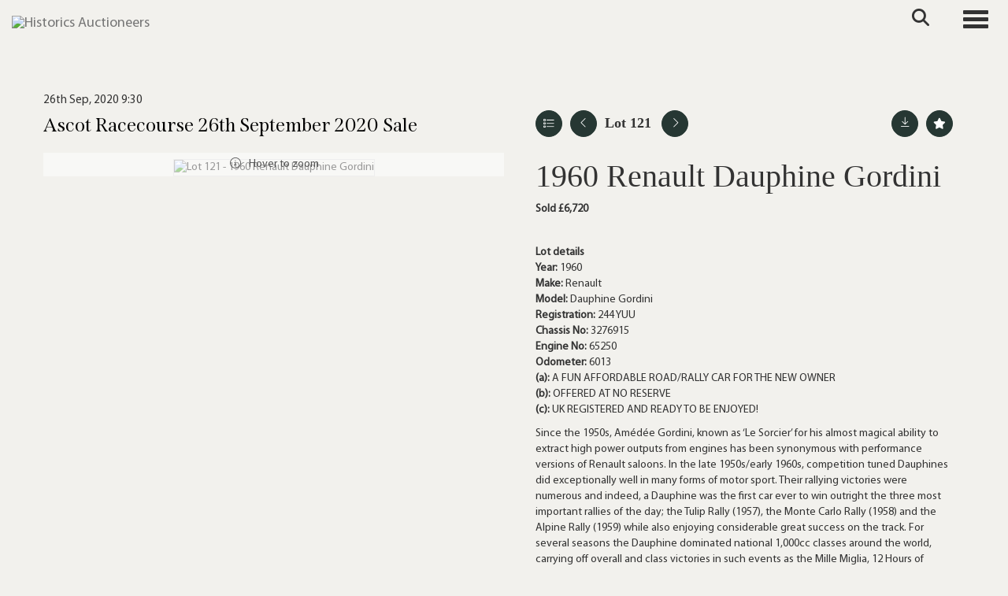

--- FILE ---
content_type: text/html; charset=utf-8
request_url: https://www.historics.co.uk/auction/lot/lot-121---1960-renault--dauphine-gordini/?lot=6538&so=0&st=&sto=0&au=55&ef=&et=&ic=False&sd=1&pp=96&pn=1&g=1
body_size: 112375
content:
<!DOCTYPE html>
            
                <html lang="en">
            
<head>
    <meta charset="utf-8">
    <meta http-equiv="X-UA-Compatible" content="IE=edge">
    <meta name="viewport" content="width=device-width, initial-scale=1">
    

    <meta name="description" content="Lot 121 - 1960 Renault  Dauphine Gordini">
    
        <meta property="og:image" content="https://storagegohistorics.bidpath.cloud/stock/6536-0-medium.jpg?v=63847399544627"/>






    <title>Lot 121 - 1960 Renault  Dauphine Gordini</title>

    
    <link rel="preload" href="/Content/webfonts/fa-light-300.woff2" as="font" crossorigin="anonymous" type="font/woff2">
    <link rel="preload" href="/Content/webfonts/fa-solid-900.woff2" as="font" crossorigin="anonymous" type="font/woff2">

    <link href="/css?v=eM3UDVICH-Ycd74S_UG2m-qKc9CZ3C7puI49PWdfYkg1" rel="stylesheet"/>

    <link rel="preload" href="/css-defer?v=lamPCj0OGbiH2dgjoAufO6YXZAEETGvows_KCeuNpMc1" as="style" onload="this.onload=null;this.rel='stylesheet'"><noscript><link rel="stylesheet" href="/css-defer?v=lamPCj0OGbiH2dgjoAufO6YXZAEETGvows_KCeuNpMc1"></noscript>


    <link href="/css/1.css" rel="stylesheet">
    

    
            <!--[if lt IE 9]> <script src="~/Scripts/html5shiv.min.js"></script> <script src="~/Scripts/respond.min.js"></script> <![endif]-->
    
        <link rel="canonical" href="https://www.historics.co.uk/auction/lot/lot-121---1960-renault--dauphine-gordini/?lot=6538&sd=1" />
                <link rel="preload" href="/fonts/MyriadPro/MyriadPro-Regular.css" as="style" onload="this.onload=null;this.rel='stylesheet'">
            <noscript><link rel="stylesheet" href="/fonts/MyriadPro/MyriadPro-Regular.css"></noscript>
            <link rel="preload" href="/fonts/Span/Span-regular.css" as="style" onload="this.onload=null;this.rel='stylesheet'">
            <noscript><link rel="stylesheet" href="/fonts/Span/Span-regular.css"></noscript>
            <link rel="preload" href="/fonts/Gotu/Gotu-Regular.css" as="style" onload="this.onload=null;this.rel='stylesheet'">
            <noscript><link rel="stylesheet" href="/fonts/Gotu/Gotu-Regular.css"></noscript>
    <link rel="shortcut icon" href="/CMS/Favicon/ico"><link rel="apple-touch-icon" sizes="57x57" href="/CMS/Favicon/57"><link rel="apple-touch-icon" sizes="60x60" href="/CMS/Favicon/60"><link rel="apple-touch-icon" sizes="72x72" href="/CMS/Favicon/72"><link rel="apple-touch-icon" sizes="76x76" href="/CMS/Favicon/76"><link rel="icon" type="image/png" href="/CMS/Favicon/16" sizes="16x16"><link rel="icon" type="image/png" href="/CMS/Favicon/32" sizes="32x32"><link rel="manifest" href="/CMS/Favicon/manifest"><meta name="msapplication-TileColor" content="#da532c"><meta name="msapplication-config" content="/CMS/Favicon/browserconfig"><meta name="theme-color" content="#ffffff">        <!-- Google tag (gtag.js) -->
<script async src="https://www.googletagmanager.com/gtag/js?id=G-F025YYP9MT"></script>
<script>
  window.dataLayer = window.dataLayer || [];
  function gtag(){dataLayer.push(arguments);}
  gtag('js', new Date());

  gtag('config', 'G-F025YYP9MT');
</script>                <script type="text/javascript">
            var CaptchaCallback = function () {
                $(".g-recaptcha").each(function () {
                    var wid = grecaptcha.render($(this).prop("id"), { 'sitekey': $(this).data("sitekey") });
                    $(this).data('recaptcha-widget-id', wid);
                });
            };
        </script>
            <script defer src='https://www.google.com/recaptcha/api.js?onload=CaptchaCallback&render=explicit'></script>
    
        <script type="text/javascript">
            var MenuCollapseWidth = 1400;

        </script>
        

    <script src="/js?v=v8jn8AJm7lgnFkuGJ4MjwhILQ7mQJMBQ1Qu3124uU9c1"></script>

    <script src="/js-defer?v=LMRhFkHxEKNntcILkv31_g-AgPU2ZfhEoL4LDEDfutQ1" defer></script>

</head>

<body style="padding-top: 90px;">


    
    <header>
        




<nav class="navbar navbar-default navbar-primary border-top  with-logo navbar-fixed-top">
    <div class="container">
        <div class="navbar-header ">
            <button id="bm-p-toggle" type="button" class="navbar-toggle collapsed" data-toggle="collapse" data-target="#navbar-primary" aria-expanded="false" aria-controls="navbar">
                <div id="bm-p-b">
                    <span class="sr-only">Toggle navigation</span>
                    <span class="icon-bar"></span>
                    <span class="icon-bar"></span>
                    <span class="icon-bar"></span>
                </div>
                <div id="bm-p-c" class="hidden">
                    <span class="fal fa-close"></span>
                </div>
            </button>

                <button type="button" class="navbar-toggle collapsed search-navbar" data-toggle="collapse" data-target="#navbar-search" aria-expanded="false" aria-controls="navbar">
                    <i class="fa fa-search fa-fw"></i>
                </button>

                <a class="navbar-brand primary-brand" href="/">
                    <img src="https://storagegohistorics.bidpath.cloud/main/HORIZONTAL GREEN V1 (1).png" alt="Historics Auctioneers" class="main-logo pull-left" style="max-height: 45px; height:45px;" />
                        <div class="alt-logo pull-left" style="height: 60; display: none;">
                            <img src="https://storagegohistorics.bidpath.cloud/main/historics-short-logo.png" alt="Historics Auctioneers" style="max-height: 60px;" />
                        </div>
                </a>


                <div id="navbar-search" class="navbar-collapse collapse" aria-expanded="false">
                    <ul class="nav navbar-nav" style="margin-top: 3px;" role="menu">
                        <li>
                            <div class="input-group">
                                <input type="text" class="form-control search-st" placeholder="Search our lots by keyword or lot number" data-url="/auction/search" />
                                <span class="input-group-btn search-btn-st"><a href="#" class="btn">Search</a></span>
                            </div>
                        </li>
                    </ul>
                </div>

        </div>

        <div id="navbar-primary" class="navbar-collapse collapse  text-right">

            <ul class="nav navbar-nav">
                                <li data-cy="nav-bar-headers" class="dropdown ">
                                    <a href="#" class="dropdown-toggle" data-toggle="dropdown" role="button" aria-expanded="false">
Auctions                                        <span class="caret"></span>
                                    </a>

                                    <ul data-cy="nav-bar-dropdowns" class="dropdown-menu dropdown-below " role="menu" style="">
                                                <li class="">
                                                        <a href="/upcoming-auctions">
Upcoming Auctions                                                        </a>
                                                </li>
                                                <li class="">
                                                        <a href="/auction-results">
Auction Results                                                        </a>
                                                </li>
                                                <li class="">
                                                        <a href="/venues">
Venues                                                        </a>
                                                </li>
                                    </ul>
                                </li>
                                <li data-cy="nav-bar-headers" class="dropdown ">
                                    <a href="#" class="dropdown-toggle" data-toggle="dropdown" role="button" aria-expanded="false">
Buy                                        <span class="caret"></span>
                                    </a>

                                    <ul data-cy="nav-bar-dropdowns" class="dropdown-menu dropdown-below " role="menu" style="">
                                                <li class="">
                                                        <a href="/buying/how-to-buy">
Buyers Guide                                                        </a>
                                                </li>
                                                <li class="">
                                                        <a href="/purchase-a-catalogue">
Purchase Catalogue                                                        </a>
                                                </li>
                                                <li class="">
                                                        <a href="/forms">
Forms                                                        </a>
                                                </li>
                                                <li class="">
                                                        <a href="/private-treaty-sales">
Private Sales                                                        </a>
                                                </li>
                                    </ul>
                                </li>
                                <li data-cy="nav-bar-headers" class="dropdown ">
                                    <a href="#" class="dropdown-toggle" data-toggle="dropdown" role="button" aria-expanded="false">
Sell                                        <span class="caret"></span>
                                    </a>

                                    <ul data-cy="nav-bar-dropdowns" class="dropdown-menu dropdown-below " role="menu" style="">
                                                <li class="">
                                                        <a href="/selling">
Sellers Guide                                                        </a>
                                                </li>
                                                <li class="">
                                                        <a href="/valuation">
Free Valuation                                                        </a>
                                                </li>
                                                <li class="">
                                                        <a href="/private-treaty-sales">
Private Sales                                                        </a>
                                                </li>
                                                <li class="">
                                                        <a href="/forms">
Submit Entry                                                        </a>
                                                </li>
                                    </ul>
                                </li>
                                <li data-cy="nav-bar-headers" class="dropdown ">
                                    <a href="#" class="dropdown-toggle" data-toggle="dropdown" role="button" aria-expanded="false">
Contact                                        <span class="caret"></span>
                                    </a>

                                    <ul data-cy="nav-bar-dropdowns" class="dropdown-menu dropdown-below " role="menu" style="">
                                                <li class="">
                                                        <a href="/contact">
Contact Historics                                                        </a>
                                                </li>
                                                <li class="">
                                                        <a href="/the-team">
Meet the team                                                        </a>
                                                </li>
                                    </ul>
                                </li>
                                <li data-cy="nav-bar-headers" class="dropdown ">
                                    <a href="#" class="dropdown-toggle" data-toggle="dropdown" role="button" aria-expanded="false">
My Account                                        <span class="caret"></span>
                                    </a>

                                    <ul data-cy="nav-bar-dropdowns" class="dropdown-menu dropdown-below " role="menu" style="">
                                                <li class="">
                                                        <a href="/account/register?returnurl=https%3a%2f%2fwww.historics.co.uk%3a443%2fauction%2flot%2flot-121---1960-renault--dauphine-gordini%2f%3flot%3d6538%26so%3d0%26st%3d%26sto%3d0%26au%3d55%26ef%3d%26et%3d%26ic%3dFalse%26sd%3d1%26pp%3d96%26pn%3d1%26g%3d1">
Sign In / Create Account                                                        </a>
                                                </li>
                                    </ul>
                                </li>
                                <li class="dropdown search-dropdown hidden-xs">
                                    <a href="#" class="dropdown-toggle" data-toggle="dropdown" role="button" aria-expanded="false"><i class="fa fa-search fa-fw"></i></a>
                                    <ul class="dropdown-menu search-dropdown dropdown-below" role="menu">
                                        <li class="">
                                            <div class="input-group">
                                                <input type="text" class="form-control search-st" placeholder="Search our lots by keyword or lot number" data-url="/auction/search" />
                                                <span class="input-group-btn search-btn-st"><a href="#" class="btn">Search</a></span>
                                            </div>
                                        </li>
                                    </ul>
                                </li>
                                <li >
                                    <a href="/valuation" class=btn>
Get valuation                                    </a>
                                </li>



            </ul>

        </div>
    </div>
</nav>

    <div class="clearfix"></div>
    </header>
    







<script src="/Language/CommonJavascriptTranslations"></script>






    <div id="PR_16" class="container c-content  " data-pt="0" style=" background-color: rgba(0,0,0,0); padding-top: 0px; padding-bottom: 10px;" >
        <div class="row">
            <div>




<style type="text/css">

        

            #LD_25 .lot-auction .date-title {
                font-family: "MyriadPro-Regular", sans-serif;
            }
            
        #LD_25 .lot-auction .date-title {
            font-size: 15px;
        }
        

            #LD_25 .lot .lot-title,
            #LD_25 .lot-number {
                font-family: "Span-SemiBold", serif;
            }
            
        #LD_25 .lot .lot-title,
        #LD_25 .lot-number {
            font-size: 40px;
        }
            #LD_25 .lot-number {
        font-size: 18px;
    }


            #LD_25 .lot .lot-title .sub-title {
                font-family: "Gotu-Regular", sans-serif;
            }
            
        #LD_25 .lot .lot-title .sub-title {
            font-size: 15px;
        }
        
        #LD_25 .lot .lot-title .sub-title {
            color: #a08762;
        }
    

            #LD_25 .lot .estimate {
                font-family: "Gotu-Regular", sans-serif;
            }
            
        #LD_25 .lot .estimate {
            font-size: 15px;
        }
        
        #LD_25 .lot .estimate {
            color: #a08762;
        }
    

            #LD_25 .lot .lot-desc, #LD_25 .lot .lot-desc p, #LD_25 .buyers-premium {
                font-family: "MyriadPro-Regular", sans-serif;
            }
                    #LD_25 .am-pre-register {
        padding: 10px 0;
    }
    #LD_25 .lot-gallery-wrapper li a,
    #LD_25 .lot-gallery-wrapper-vertical li a{
        border: 1px solid #c0c0c0;
        padding: 3px;
    }
    #LD_25 .lot-gallery-wrapper li a img,
    #LD_25 .lot-gallery-wrapper-vertical li a img{
        position: relative;
        top: 50%;
        transform: translateY(-50%);
        padding-top: 0 !important;
    }
    
        .tab-lotdetails .tab-pane {
            max-height: none;
        }
    
</style>

<link href="/imageviewer-css?v=QJPjFxeLN7iQtbBlVsjVkXWdMVZ7ozEDlD-7tTKdaxA1" rel="stylesheet"/>


<div id="LD_25" class="block " data-id="6538" data-compact="0" data-showresults="1" data-endtime="-1" style="margin-top: 40px;">
        <script>
            if (typeof timedBidEndTime == "undefined") {
                var timedBidEndTime = {};
            }
            if (typeof pageLoadTimeStamp == "undefined") {
                var pageLoadTimeStamp = 1769328756;
            }
        </script>
    <div class="lot-top lot-auction col-sm-6">
        
<h3 class='date-title' style='margin-top: 0;'>
                
                26th Sep, 2020 9:30
                
        </h3><H6 class='auction-title'><a href="/auction/search?au=55" )>Ascot Racecourse  26th September 2020 Sale</a></H6>    <div class="hidden-sm hidden-md hidden-lg hidden-print">
        <h2 class="lot-title cat-29">
<span class="req-tag"></span>1960 Renault  Dauphine Gordini        </h2>
    </div>
    </div>
    <div class="lot-top lot-nav col-sm-6">
        
        <div class="pull-left">
            <div class="clearfix">&nbsp;</div>
                <a href="/auction/search/?so=0&amp;st=&amp;sto=0&amp;au=55&amp;ef=&amp;et=&amp;ic=False&amp;sd=1&amp;pp=96&amp;pn=1&amp;g=1#6538" class="btn btn-alt  btn-fa-round btn-back-to-list pull-left " title="Back to list"><i class="fal fa-list"></i></a>
                                <span class="pull-right">&nbsp;<a href="/auction/lot/lot-122---1996-bmw-840-ci/?lot=6396&amp;so=0&amp;st=&amp;sto=0&amp;au=55&amp;ef=&amp;et=&amp;ic=False&amp;sd=1&amp;pp=96&amp;pn=1&amp;g=1" class="btn btn-alt  btn-fa-round" title="Next lot"><i class="fal fa-chevron-right"></i></a></span>
                <span class="pull-right lot-number" style="position: relative; top: 4px; margin-left: 10px; margin-right: 10px;">Lot 121 </span>
                    <span class="pull-right"><a href="/auction/lot/lot-120---1972-jaguar-e-type-series-iii-22-coup/?lot=6388&amp;so=0&amp;st=&amp;sto=0&amp;au=55&amp;ef=&amp;et=&amp;ic=False&amp;sd=1&amp;pp=96&amp;pn=1&amp;g=1" class="btn btn-alt  btn-fa-round" title="Previous lot"><i class="fal fa-chevron-left"></i></a></span>

        </div>
        <div class="lot-extra pull-right">
            <div class="clearfix">&nbsp;</div>
                <div class="lot-wishlist pull-right auction-wishlist">
                    <div class="la la-ball-clip-rotate auction-wait" title="Please wait" style="display: none;"><div></div></div>
                    <a href="#" class="btn btn-alt  btn-fa-round btn-wishlist" data-lot-id="6538" data-wishlist="false" title="Add to wishlist"><i class="fa fa-star"></i></a>
                </div>
                            <div class="lot-pdf pull-right">
                    <a class="btn btn-alt  btn-fa-round btn-lot-pdf" href="/cms/lotdetailspdf/6538/" rel="nofollow" title="Download Lot Details"><i class="fal fa-arrow-down-to-line"></i></a>
                </div>
                    </div>
        <div class="clearfix"></div>
    </div>
    <div class="clearfix"></div>
    <div class="lot lot-image col-sm-6" style="padding-left: 0; padding-right: 0;">
            <div class="image-wrapper text-center">
                    <div class="image-data hidden" data-img-src="https://storagegohistorics.bidpath.cloud/stock/6536-0-medium.jpg?v=63847399544627" data-high-res-src="https://storagegohistorics.bidpath.cloud/stock/6536-0.jpg?v=63847399544627"></div>
                    <img id="lot-image" data-zoom-image="https://storagegohistorics.bidpath.cloud/stock/6536-0.jpg?v=63847399544627" src="https://storagegohistorics.bidpath.cloud/stock/6536-0-medium.jpg?v=63847399544627" class="zoom high-resolution-link  lot-image-hover-zoom"  alt="Lot 121 - 1960 Renault  Dauphine Gordini" title="Click for high resolution" />
                        <div class="info-overlay-1 hidden-xs">
                            <i class="fal fa-info-circle fa-fw"></i> Hover to zoom
                        </div>
            </div>
                <div class="clearfix"></div>
    </div>
    <div class="lot lot-details col-sm-6" style="padding-left: 40px;">
        
        
                    <h1 class="lot-title cat-29">
<span class="req-tag"></span>1960 Renault  Dauphine Gordini            </h1>

                    <p>
                            <strong>

                                    Sold £6,720
                                                        </strong>
                    </p>
            <div class="clearfix" style="margin-bottom: 5px;"></div>
        <div class="clearfix">
            <br />
        </div>

            <div class="lot-desc">
                <span class="lot-sub-heading">Lot details</span><br />
                <p><strong>Year: </strong>1960<br /><strong>Make: </strong>Renault<br /><strong>Model: </strong>Dauphine Gordini<br /><strong>Registration: </strong>244 YUU<br /><strong>Chassis No: </strong>3276915<br /><strong>Engine No: </strong>65250<br /><strong>Odometer: </strong>6013<br /><strong>(a): </strong>A FUN AFFORDABLE ROAD/RALLY CAR FOR THE NEW OWNER<br /><strong>(b): </strong>OFFERED AT NO RESERVE<br /><strong>(c): </strong>UK REGISTERED AND READY TO BE ENJOYED!</p>Since the 1950s, Amédée Gordini, known as ‘Le Sorcier’ for his almost magical ability to extract high power outputs from engines has been synonymous with performance versions of Renault saloons. In the late 1950s/early 1960s, competition tuned Dauphines did exceptionally well in many forms of motor sport. Their rallying victories were numerous and indeed, a Dauphine was the first car ever to win outright the three most important rallies of the day; the Tulip Rally (1957), the Monte Carlo Rally (1958) and the Alpine Rally (1959) while also enjoying considerable great success on the track. For several seasons the Dauphine dominated national 1,000cc classes around the world, carrying off overall and class victories in such events as the Mille Miglia, 12 Hours of Sebring and Tour de France.

Declared manufactured in 1960, this wonderful A610 Dauphine Gordini has been confirmed by the UK Alpine Club as a genuine Gordini, designated R1091 car. This Renault spent much of its life in Italy where it participated in the ‘Rally 4 Regioni’ in 2011 amongst many other events before coming to the UK in 2013. In 2013, the Gordini was treated to much recommissioning work and has more recently been fitted with a new Solex carburettor. Reported to run and drive well, this Gordini is presented in good order, the bodywork is good however it does show some signs of rally use. 
Fitted with a 670-05 type 850cc motor, this Renault is supplied with various sundry invoices, a current V5 registration document and has an original copy of the French registration documents contained in the history file. We are sure this little Renault will be bundles of fun for the new owner.

            </div>

            <div class="lot-desc">
                
        <div id="PS_0" class="block block-socialmedia text-left">
            <div class="socialmediasharelinks">
                    <span style="padding-right: 10px;">Share this</span>
                                    <a href="http://www.facebook.com/sharer.php?u=https%3a%2f%2fwww.historics.co.uk%3a443%2fauction%2flot%2flot-121---1960-renault--dauphine-gordini%2f%3flot%3d6538%26so%3d0%26st%3d%26sto%3d0%26au%3d55%26ef%3d%26et%3d%26ic%3dFalse%26sd%3d1%26pp%3d96%26pn%3d1%26g%3d1" title="Share on Facebook" target="_blank"><i class="fa fa-facebook-square fa-fw"></i></a>
                                    <a href="https://www.twitter.com/share?url=https%3a%2f%2fwww.historics.co.uk%3a443%2fauction%2flot%2flot-121---1960-renault--dauphine-gordini%2f%3flot%3d6538%26so%3d0%26st%3d%26sto%3d0%26au%3d55%26ef%3d%26et%3d%26ic%3dFalse%26sd%3d1%26pp%3d96%26pn%3d1%26g%3d1" title="Tweet this page" target="_blank"><i class="fa-brands fa-x-twitter fa-fw" style="font-size:26px; margin-top:-2px;"></i></a>
                                                                                    <a href="https://www.instagram.com/historicsauctions?igsh=NzY4bjU1cTFya3di" title="Go to our instagram page" target="_blank"><i class="fa fa-instagram fa-fw"></i></a>
                                                                    <a href="mailto:?subject=Take%20a%20look%20at%20this%21&amp;body=Take%20a%20look%20at%20this%20lot%3A%20https%3A%2F%2Fwww.historics.co.uk%2Fauction%2Flot%2Flot-121---1960-renault--dauphine-gordini%2F%3Flot%3D6538%26so%3D0%26st%3D%26sto%3D0%26au%3D55%26ef%3D%26et%3D%26ic%3DFalse%26sd%3D1%26pp%3D96%26pn%3D1%26g%3D1" title="Share via email"><i class="fal fa-envelope fa-fw"></i></a>
            </div>
            <div class="clearfix"></div>
        </div>

            </div>

    </div>
    <div class="clearfix">&nbsp;</div>
        <ul class="nav nav-tabs responsive" id="lotTabs">
            
                                        <li class=""><a href="#tandc" data-toggle="tab">T&amp;Cs</a></li>
                                        <li class=""><a href="#valuation" data-toggle="tab">Insure my Classic</a></li>
                            <li class="active"><a href="#sellonelikethis" data-toggle="tab">Sell one like this</a></li>
                    </ul>
        <div class="tab-content tab-lotdetails responsive">
                                                                <div class="tab-pane tab-pane-border " id="tandc">
                    <h6>Buyers Terms and Conditions</h6>
<p class="page-heading"><em>*Timed Online T&amp;C's to be found below</em></p>
<p><br /><em>Interested parties should satisfy themselves as to the description and condition of each Lot prior to the sale. Accordingly, buyers are on notice that each vehicle is offered ‘as is/as seen’ subject to the Terms and Conditions for the auction. All registration numbers, engine and chassis details are sourced from registration documents provided to Historics by the client or representative or HPI checks and buyers are to satisfy themselves as to the accuracy of these details. Buyers are advised to inspect the vehicle in person or use a professional to carry out this service. Historics will not entertain disputes over descriptions.</em><br /><br />1.Definitions</p>
<p>In these Terms and Conditions the following definitions shall apply:</p>
<p>"Auctioneer" Historics Classic and Sportscar Auctions Limited (Company No. 06997410) with a registered address at Main Building, Thorney Business Park, Thorney Lane North, Iver, Bucks SL0 9SH and where appropriate its officers, employees and agents;</p>
<p>"Bid" an offer to purchase a Lot at a price given by the Auctioneer;</p>
<p>"Buyer's Commission" a commission payable by You (in addition to the Purchase Price) as a condition of Your purchase of a Lot and calculated in the manner described at Clauses 10 and 11;</p>
<p>"Catalogue" the list of Lots that the Auctioneer publishes in advance of a Sale;</p>
<p>"Lot" an item or items consigned to, and advertised by, the Auctioneer with a view to its/their inclusion within a Sale and identified within a Catalogue by a Lot number;</p>
<p>"Purchase Price" the amount of the highest Bid on a Lot at the moment When the Hammer Falls plus VAT on the commission;</p>
<p>"Resale Rights" the statutory right of any third party to receive a payment on a disposal of a Lot (or any part of it) including, but not limited to, those set out in the Artists Resale Right Regulations 2006;</p>
<p>"Reserve" the minimum price at which a Lot may be sold as stipulated by the Seller and whether communicated to You before, during or after the Sale;</p>
<p>"Sale" the auction sale at which a Lot is to be made available for sale through the Auctioneer;</p>
<p>"Seller" the person who offers the Lot for sale as identified in the Catalogue;</p>
<p>"When the Hammer Falls" the moment that a Lot it is knocked down to You which occurs upon the fall of the Auctioneer's hammer following your highest Bid when no higher Bid has been made for the Lot; and</p>
<p>"You" the person making Bids;</p>
<p>2.The Contract of Sale</p>
<p>The Seller invites you to offer to purchase the Lot as the principal to a contract for the sale of the Lot by making Bids for the Lot, such contract, if concluded, being made between the Seller and You.</p>
<p>The Auctioneer acts in the capacity as a facilitator and not as the Seller's agent or as an additional principal and the Auctioneer shall have no liability to You in respect of the Lot, its sale or the contract for the sale of the Lot.</p>
<p>The Auctioneer reserves the right, without giving any reasons, to withdraw any Lot from the Sale or to cancel any auction in respect of a Lot at any time prior to the moment When the Hammer Falls.</p>
<p>The Auctioneer reserves the right, without giving any reasons, to refuse to allow You to attend a Sale, to refuse You permission to make Bids or to ignore Your Bids at any time prior to the moment When the Hammer Falls.<br />A binding contract between You and the Seller under which Your offer to purchase the Lot for a consideration equal to Your highest Bid plus commission (plus VAT on that amount) is made When the Hammer Falls at which point, subject to Clause 3 below (reserves), the Seller accepts Your offer to purchase the Lot.</p>
<p>You cannot reduce or cancel a Bid once it has been made and the Auctioneer's decision as to whether or not a Bid has been validly made shall be determinative.</p>
<p>3.Reserves</p>
<p>Where the Lot is subject to a Reserve, and notwithstanding that the Lot may have been knocked down to You upon the fall of the Auctioneer's hammer following your highest Bid, the Seller's acceptance of your offer to purchase the Lot at Your highest Bid is conditional on Your highest Bid being equal to or higher than the Reserve. The Auctioneer may at its sole discretion sell the Lot for less than the Reserve but will account to the Seller as if the Lot had been sold at the Reserve.</p>
<p>4.Variations</p>
<p>In all cases any additional or alternative terms and conditions:</p>
<p>(a)printed in the relevant Catalogue;</p>
<p>(b)set out in any written contracts for sale provided to You by the Auctioneer; or</p>
<p>(c)notified by oral announcements made at any time by the Auctioneer before the moment When the Hammer Falls</p>
<p>shall take precedence over the terms and conditions shown below and if You place any Bid You shall deemed to be making an offer upon these terms and conditions as varied by any of the additions/variations referred to at (a) to (c) above.</p>
<p>5.Seller's Undertakings</p>
<p>The Seller undertakes to You that:</p>
<p>(a)the Seller is the owner of the Lot or is duly authorised as an agent (whether such agency is disclosed or not) for a principal who is the owner to sell the Lot (and where the Seller acts as an agent for the owner of the Lot the Seller as agent and the principal shall be jointly and severally liable as such to sell the Lot); and</p>
<p>(b)save as may be disclosed in the Catalogue, the Seller sells the Lot with full title guarantee free from all liens, charges, encumbrances and third party claims or, where the seller is the executor, trustee, liquidator, receiver or administrator, with whatever right, title or interest he may have in the Lot.</p>
<p>6.Your Undertaking</p>
<p>You undertake to the Seller and the Auctioneer that You are placing Bids in order to purchase and own a Lot Yourself and You are not making Bids as an agent for a principal. You accept that When the Hammer Falls You cannot avoid being personally liable to complete the purchase of the Lot by claiming that you are acting as the agent of a third party principal.</p>
<p>7.The Description of the Lot</p>
<p>The Lot is not sold as corresponding with any description in the Catalogue or any statement or representation made in writing by, or on behalf of, the Auctioneer.<br />Interested parties should satisfy themselves as to the description and condition of each Lot prior to the sale. Accordingly, buyers are on notice that each vehicle is offered ‘as is/as seen’ subject to the Terms and Conditions for the auction. All registration numbers, engine and chassis details are sourced from registration documents provided to Historics by the client or representative or HPI checks and buyers are to satisfy themselves as to the accuracy of these details. Buyers are advised to inspect the vehicle in person or use a professional to carry out this service. Historics will not entertain disputes over descriptions.</p>
<p>8.Exclusions and Limitations of Liability</p>
<p>Without limiting the provisions of Clause 7 above neither the Seller nor the Auctioneer makes or gives any contractual promise, undertaking, obligation, guarantee, warranty, or representation of fact, or shall be deemed to have any duty of care, in relation to any description of the Lot or any fact or statistic applied or made in relation to it. In particular, neither the Seller not the Auctioneer shall have any liability (whether implied by the Sale of Goods Act 1979 or otherwise) in respect of the Lot's quality, manufacturer, value, model description, date of creation, provenance, prior owners, component parts, manufacture, service history, road/air/seaworthiness, safety, heritage, any remedial work carried out on it, its compliance with any relevant laws or regulations, its fitness for any purpose or its conformity with any description.</p>
<p>Without limiting the provisions of Clauses 7 and 8 above to the fullest extent permitted by law neither the Seller nor the Auctioneer nor any associated company shall be liable to You for any indirect special or consequential loss or damage (including but not limited to loss of profit or loss of saving), costs, expenses or other claims for compensation whatsoever which arise out of or in connection with these Terms and Conditions, the sale or supply of any Lots or their use or resale by You.</p>
<p>Without limiting the provisions of Clauses 7 and 8 above the Seller's and the Auctioneer's liability to You for any claim arising in relation to the Sale will be limited to the payment of a sum which will not exceed by way of maximum the amount of the Purchase Price of the Lot.</p>
<p>Notwithstanding the above, nothing in these terms and conditions excludes or limits either the Seller's or the Auctioneer's liability in respect of their fraudulent misrepresentation or any death or personal injury arising out of their negligence or any other liability to the extent the same may not be excluded or restricted as a matter of law.</p>
<p>9.Risk, Property And Title</p>
<p>Subject to Clause 3 above (reserves) risk in the Lot passes to You When the Hammer Falls. The Seller and the Auctioneer will not be responsible thereafter for the Lot prior to you collecting it from the Auctioneer, and You must make Your own arrangements to ensure the safekeeping of the Lot.</p>
<p>Subject to Clause 3 above (reserves) You hereby indemnify the Seller and the Auctioneer and keep them fully indemnified from and against all claims, proceedings, costs, expenses and losses arising in respect of any injury, loss and damage caused to or by the Lot after the moment When the Hammer Falls until the moment title to the Lot passes to you in the manner described below.</p>
<p>Title to the Lot remains in and is retained by the Seller until all of the following have occurred:</p>
<p>(a)the Purchase Price, the Buyer's Commission and all other sums payable by you to the Auctioneer and the Seller in relation to the Lot have been paid in full to, and received in cleared funds by, The Auctioneer; and</p>
<p>(b)You have collected the Lot in accordance with Clause 13 below.</p>
<p>you accept that it is Your responsibility to procure and complete any and all paperwork to perfect Your title to any Lot and to record your interest in, and responsibility for, the Lot with any relevant authority.</p>
<p>10.Buyer's Commission</p>
<p>It is a condition of the contract for the sale of the Lot to You that You pay to the Auctioneer the Buyer's Commission which is a sum equal to 12% of the Purchase Price [plus VAT] (20% for automobilia) and which represents part of the consideration due to the Auctioneer for the Auctioneer's facilitation of the sale of the Lot.</p>
<p>In the event that the sale of the Lot to You is not completed because of any breach by You of these Terms and Conditions You undertake to compensate the Auctioneer in full in respect of the Buyer's Commission that would have been payable along with any other commission that would have been due to the Auctioneer from the Seller if the sale of the Lot had been completed [plus VAT where applicable]. Buyers using some bidding platforms may be subject to an additional commission.</p>
<p>In the event that You attend at a Sale, the Lot is not sold (or does not meet its Reserve) but during or within [3 months] after the Sale You enter into a commitment with the Seller or any related company to acquire any interest in the Lot (or any part of it) You also undertake to simultaneously pay the Auctioneer 12% of the total price payable to the Seller or any related company for the interest in the Lot [plus VAT].</p>
<p>11. Unsold Lots and Resale Rights<br />Where a Lot does not sell at the Sale for whatever reason then the Auctioneer has the sole and exclusive right to sell the Lot to You by private treaty for a period of 21 days from the date of the Sale. You agree that if You purchase the Lot during that 21-day period then these Terms and Conditions govern any such sale. For the avoidance of doubt Your purchase of the Lot will be the same as the moment When the Hammer Falls.</p>
<p>You agree that in the event that the sale of any Lot is subject to a Resale Right it will, as between You, the Auctioneer and the Seller, be Your responsibility to establish whether or not the Resale Right applies, to establish to whom any payments must be paid, to establish what payments or royalties might be due under it and to make any such payment in full and you hereby indemnify the Auctioneer and the Seller against any failure on Your part to do so.</p>
<p>Notwithstanding what is said above in the event that the sale of any Lot is subject to a Resale Right the Auctioneer shall have the right, but not the obligation, to increase the Buyer's Commission by an amount equivalent to the amount due from the Seller, the Auctioneer and/or You in respect of the Resale Right and to make the Resale Right payment itself. In the event that the Auctioneer exercises that right it shall notify You in advance and it shall also be entitled to further increase the Buyer's Commission in order to recover all costs and expenses (including interest and legal costs) incurred by it and relating to the Resale Right payment.</p>
<p>12.Payment</p>
<p>Subject to Clause 3 above (reserves) Your obligation to pay the Purchase Price and the Buyer's Commission arises When the Hammer Falls.</p>
<p>Time will be of the essence in relation to payment of all sums under these Terms and Conditions and unless the Auctioneer agrees in writing to the contrary all such sums must be paid to The Auctioneer by You in pounds sterling in the manner required by the Auctioneer [within 1 day of [on the day of the Sale] after the moment When the Hammer Falls].</p>
<p>If You do not pay any sums due strictly in accordance with this Clause 12, the Seller (subject always to the prior written agreement of the Auctioneer) and the Auctioneer will have the right, without further notice to You, to exercise one or more of the following rights:</p>
<p>(a)to terminate (without damages or penalties arising on the part of the Auctioneer or the Seller) immediately the contract for Your purchase of the Lot for Your breach of contract;</p>
<p>(b)to immediately re-advertise or sell the Lot by auction, private treaty or any other means;</p>
<p>(c)to retain possession of the Lot;</p>
<p>(d)to remove and store the Lot at alternative premises at Your expense;</p>
<p>(e)to take legal proceedings against You for any sum due and/or damages for breach of contract;</p>
<p>(f)to increase Your liability to include interest on any outstanding sums due from the date when such payment was due until the date of actual payment at a rate per annum determined under section 6 of the Late Payment of Commercial Debts (Interest) Act 1998 (or any higher rate implemented under any legislation that replaces or repeals that section) and notwithstanding that You may not be acting in the course of a business, plus any reasonable and identifiable costs including legal fees incurred in recovering these sums;</p>
<p>(g)to retain possession of any other property sold to You by the Seller at the Sale or by any third party an any other auction or by private treaty until all sums due under the contract for Your purchase of the Lot shall have been paid in full in cleared funds;</p>
<p>(h)to retain possession of, and to sell any of Your other property in the possession of the Seller and/or of The Auctioneer (as bailee for the Seller) for any purpose (including, without limitation, other goods sold to You) and to apply any monies due to You as a result of such sale in satisfaction or part satisfaction of any amounts owed to the Seller or to The Auctioneer; and</p>
<p>(i)so long as such goods remain in the possession of the Seller or The Auctioneer as its bailee, to rescind the contract for the sale of any other goods sold to You by the Seller at the Sale or by any third party an any other auction or by private treaty and apply any monies received from You in respect of such goods in part or full satisfaction of any amounts owed to the Seller or to The Auctioneer by You.</p>
<p>You agree to indemnify the Seller and the Auctioneer against all legal and other costs of enforcement, all losses and other expenses and costs (including any monies payable to the Seller or the Auctioneer in order to obtain the release of the Lot) incurred by the Seller or the Auctioneer (whether or not court proceedings will have been issued) as a result of the Seller or the Auctioneer taking steps under this Clause 12 on a full indemnity basis together with interest thereon (after as well as before judgement or order) at the rate specified above from the date upon which the Seller and/or the Auctioneer become liable to pay the same until payment by You.</p>
<p>Finance may be available subject to status and indemnities may be required. If You are purchasing a vehicle using finance, please satisfy Yourself that finance has been formally arranged before bidding. You will be liable for payment of the Lot regardless of whether You are able to obtain finance.</p>
<p>13.Collection of the Lot</p>
<p>Unless otherwise agreed in writing by the Auctioneer, the Lot will be released to You only when the Auctioneer has received cleared funds to the amount of all sums owed by You to the Seller and to the Auctioneer.</p>
<p>You will collect and remove the Lot at your own expense from the Auctioneer's (or the Seller's) custody and/or control in accordance with the Auctioneer's instructions or requirements.</p>
<p>You will be wholly responsible for packing, handling, insurance and transport of the Lot on collection and for complying with all import or export regulations in connection with the Lot.</p>
<p>You will be wholly responsible for any removal, insurance, storage or other charges or expenses incurred by the Auctioneer or the Seller if you do not remove the Lot in accordance with this Clause 13 and will indemnify the Auctioneer and the Seller against all charges, costs, including any legal costs and fees, expenses and losses suffered by the Auctioneer and the Seller by reason of your failure to remove the Lot including any charges due from any third party storage provider. All such sums due will be payable on demand.<br />Buyers should note that any vehicle purchased using finance options will need to be collected from EM Rogers' Northampton depot, which will incur transport and storage charges. These transport and storage charges are to be settled by You, the Buyer in order for collection to take place.</p>
<p>14.Data Protection</p>
<p>You agree to allow Historics use your personal information in accordance with Historics privacy policy. All information provided by You to the Auctioneer will be treated confidentially and will not be passed on to third parties, except to the extent this is necessary in order to complete a sale transaction provided that the Auctioneer reserves the right to pass on information where this is required by legislation, government authorities or the courts.</p>
<p>The Auctioneer shall also have the right to use any personal information obtained from you to notify you of auctions and other events and products of a related nature made available by the Auctioneer or by carefully chosen third parties and the Auctioneer also reserves the right to use the information in an anonymous form, for example in connection with marketing, user surveys and statistical analysis.</p>
<p> </p>
<p>15.General</p>
<p>You may not assign either the benefit or burden of the contract for Your purchase of the Lot.</p>
<p>The Seller's or the Auctioneer's failure or delay in enforcing or exercising any power or right under these Terms and Conditions will not operate or be deemed to operate as a waiver of their rights except to the extent of any express waiver given to you in writing. Any such waiver will not affect the Seller's or the Auctioneer's ability subsequently to enforce any right arising under these Terms and Conditions.</p>
<p>Neither the Seller nor the Auctioneer shall be liable for delay in performing or for failure to perform their obligations under these Terms and Conditions if they are prevented from, or delayed in, carrying on their business by acts, events, omissions or accidents beyond their reasonable control.</p>
<p>If any term or any part of any term of these Terms and Conditions is held to be unenforceable or invalid, such unenforceability or invalidity will not affect the enforceability and validity of the remaining terms or the remainder of the relevant term.</p>
<p>No person who is not a party to these Terms And Conditions shall have any right to enforce any term under the Contracts (Rights of Third Parties) Act 1999 but, for the avoidance of doubt, the Auctioneer shall be entitled to enforce any term of these Terms and Conditions that confer a benefit on it.</p>
<p>These Terms and Conditions and any dispute or claim arising out of or in connection with them or their subject matter or formation (including non-contractual disputes or claims), shall be governed by, and construed in accordance with the law of England and Wales. The parties irrevocably agree that the courts of England and Wales shall have exclusive jurisdiction to settle any dispute or claim that arises out of or in connection with this Agreement or its subject matter or formation (including non-contractual disputes or claims).</p>
<p>At the election of the Auctioneer the Seller and You accept that any dispute arising out of or in connection with these Terms and Conditions (including any dispute arising out of the contract for Your purchase of the Lot) may (if the Auctioneer so decides) be finally settled under the Rules of Arbitration of the International Chamber of Commerce by one or more UK based arbitrators appointed to preside over an arbitration that takes place in London in accordance with the said Rules.</p>
<h6> </h6>
<h6>Historics Auctioneers Timed Online Auctions Terms &amp; Conditions</h6>
<p>Introduction<br />1.1 These are the terms and conditions upon which you may access and use our sales platform. By accessing and using our sales platform and our services, you will be legally bound by these terms, our privacy policy and all other policies posted on our sales platform.</p>
<p>1.2 Please read these terms carefully before you use our sales platform. These terms tell you who we are, how the sales platform will operate, how you and we may change or end our contractual relationship, what to do if there is a problem and other important information. If you do not agree with these terms you should stop using our sales platform immediately.</p>
<p>Information about us and how to contact us.<br />2.1 HISTORIC AUCTIONEERS LIMITED is a company registered in England and Wales. Our company registration number is 6997410, our registered office is Historics Auctioneers Thorney Business Park, Thorney Lane North, Iver, SL0 9HF.</p>
<p>2.2 Historics Auctioneers limited Online sales is an online sales platform that allows a seller to list an item for sale, primarily by auction, for the purposes of allowing interested buyers to purchase that item. In the event of a successful bid during the timed auction a contract will be entered into directly between the seller and the buyer. If the item is listed as “Buy it Now” the contract will be entered into when the seller accepts the buyer’s offer to purchase the item. We will charge a fee to the seller and buyer of the item.</p>
<p>2.3 We do not sell items; we only provide a sales platform service for buyers and sellers to transact between themselves and to assist in the facilitation of that process.</p>
<p>2.4 You can contact our online specialists by calling 01753 639 170 or emailing sw@historics.co.uk.</p>
<p>2.5 If we have to contact you, we will do so by using the contact details, email or telephone number, you provided to us when you registered your account with us.</p>
<p>2.6 When we use the words "writing" or "written" in these terms, this includes emails.</p>
<p>Registering an account with us<br />3.1 You will be able to browse our sales platform without registering.</p>
<p>3.2 To set up a watchlist you will need to follow our registration process, we ask for your details so that we can keep you informed about any items you are watching or inform you of items for sale that are similar to the one you are watching.</p>
<p>3.3 Before you are able to use our sales platform to buy and sell items, you must follow the full registration process so that we can approve your account. You must be over 18 to do this. This applies whether you are a seller or a buyer on our online sales platform. The details on how to register with us are set out on our sales platform.</p>
<p>3.4 When selling on our sales platform, you must inform us if you are a trader. A trader is a person who is acting for purposes relating to that person’s trade, business, craft or profession, whether acting personally or through another person acting in the trader’s name or on the trader’s behalf. A consumer is an individual acting for purposes which are wholly or mainly outside that individual’s trade, business, craft or profession.</p>
<p>3.5 In certain instances, a consumer may have the right to cancel a contract provided they do so within a short period. You should be aware that your 14-day right to cancel this contract with us (see clause 10 of these terms) will immediately cease upon you either listing an item for sale or you buy or bidding on an item. You will therefore remain liable to pay to us any fees to us which arise from your use of the sales platform, even if the obligation to pay such a fee arises during this 14-day period.</p>
<p>3.6 For an account that enables you to buy or sell via our sales platform we will need your email address, full name and postal address, and telephone number. We will also ask for your payment card details; this enables us to confirm your identity. When you bid, you are agreeing to pay our buyers fee if you are the winning bidder. When you list an item for sale you are agreeing to pay the fees we would have collected from the buyer and seller should you withdraw your item from sale before the end of the auction or if you fail to complete the transaction (for a seller’s liability to pay fees, please refer to clause 6 of these terms). Your payment details will be held securely by our payment provider OPAYO. Visit www.elavon.co.uk/legal/merchant-terms-conditions-opayo to access their privacy terms and terms and conditions.</p>
<p>3.7 Our privacy policy is set out on our sales platform. For registration purposes, we will use the information supplied to verify your identity before we approve your account.</p>
<p>3.8 If we are not able to verify your identity or we have some other concerns with your registration application, we have the right to decline to approve your account.</p>
<p>3.9 If you choose, or you are provided with, a user identification code, password or any other piece of information as part of our security procedures, you must treat that information as confidential. You must not disclose it to any third party.</p>
<p>3.10 We have the right to disable any user identification code or password, whether chosen by you or allocated by us, at any time if, in our reasonable opinion, you have failed to comply with any of these terms.</p>
<p>3.11 If you know or suspect that anyone other than you knows your user identification code or password, you must promptly notify our offices at sw@historics.co.uk.</p>
<p>3.12 As a registered user you are agreeing to use our sales platform only for the purposes it is intended, any unlawful use of our sales platform will result in your account being suspended or terminated. This includes but is not limited to:</p>
<p>(a) committing any fraudulent act;</p>
<p>(b) masquerading as a consumer when you are a trader selling in the course of your business; or</p>
<p>(c) using the sales platform in any way that results in causing harm to others.</p>
<p>Changes to these terms<br />We may change the way in which our sales platform operates, the auction rules or these terms:</p>
<p>(a) to reflect changes in relevant laws and regulatory requirements; and</p>
<p>(b) to reflect changes to such matters as listing policies, auction rules, payments of fee, dispute resolution etc. You must therefore check these terms and the auction rules each time you access the sales platform and especially each time you wish to sell or buy an item to ensure you are aware of any changes we have made.</p>
<p>Providing the sales platform<br />5.1 Upon the buyer making a successful bid for an item, or purchase an item on a “Buy It Now” basis, it will be the buyer’s fee set out in Appendix 2.</p>
<p>5.2 If a seller withdraws an item from the sales platform once they have approved the listing for publication, we will charge the seller a fee equivalent to the buyer’s and sellers fee plus VAT based on the guide price agreed at the time of listing.</p>
<p>5.3 If the seller fails to complete the purchase with a buyer who made the successful bid at the auction or post auction, the seller will be charged a fee equivalent to the buyer’s and seller’s fee based on the winning bid or agreed price.</p>
<p>5.4 The seller is responsible for the accuracy of the listing we are not responsible for its content. If the buyer refuses to complete the purchase of the item as a result of a misleading or inaccurate listing, we will charge the seller a fee equivalent to the buyer’s and seller’s fee based on the winning bid or agreed price.</p>
<p>5.5 If the buyer fails to complete the purchase, they will still be required to pay our fees calculated on the winning bid or the price agreed.</p>
<p>5.6 If access to or the use of the sales platform is prevented or delayed by an event outside our control, then we will take steps to minimise the effect of the delay. However, we will not be liable for delays caused by the event.</p>
<p>5.7 Your right to use the sales platform is dependent on the validity of your registered payment card. If your payment card is out of date or has been cancelled your access may be withdrawn until you update your payment card details.</p>
<p>5.8 We do not guarantee that the sales platform or any content on it will always be available or uninterrupted. We may withdraw or restrict the availability of all or any part of the sales platform (including any listing) for business or operational reasons.</p>
<p>Listing an item for sale (seller’s obligations)<br />6.1 You will be asked to provide the location of the item when completing the listing. The item must be available to collect from that location in the UK following a successful sale.</p>
<p>6.2 If the item is being listed and sold via online auction, the manner in which the bidding process takes place is set out in our Auction Rules which you will find in Appendix 1 to these terms.</p>
<p>6.3 By listing an item on our sales platform, you, as the seller, are confirming that you are the owner of the item or that you are legally authorised to sell the item. We will ask you for confirmation of ownership of the item as part of the listing process. This will require you to provide a copy of the V5 or equivalent documentation (e.g. a receipted invoice to prove purchase) to verify your ownership.</p>
<p>6.4 As a seller you must disclose the balance due on any finance attached to the item. This must be provided as part of the item listing process. Any item listed will be HPI checked by us and should we discover that outstanding finance has not been declared, we may refuse to list the item on our sales platform.</p>
<p>6.5 If the item has been imported, you as the seller must confirm you have complied with all the requirements, legal or otherwise, relating to any import or export of the item and all taxes and duties in respect of the item have been settled, unless stated to the contrary in the item’s description.</p>
<p>6.6 If you are buying or selling an item and you are a trader, you must disclose this fact when you register on the sales platform. A breach of this requirement will entitle us to close your account.</p>
<p>6.7 If you are a trader and wish to list items for sale on our sales platform, you must also comply with each of the trader obligations set out in clause 7 to these terms.</p>
<p>6.8 To list an item for sale on the sales platform you will need to complete an entry form. In addition to the information set out in clauses 6.1 to 6.4 you shall provide:</p>
<p>(a) Year, make, model, registration number, mileage, chassis number, transmission;</p>
<p>(b) a detailed description of the item which shall be accurate and honest, ensure that the condition is described in detail, any damage is listed, any relevant service history together with any additions or alterations made to the item by you or by a previous owner (within your knowledge) is included; and</p>
<p>(c) clear and in-focus colour photographs which represent the true nature and condition of the item. If the item has suffered any obvious damage or rust, the areas affected must also be shown to enable the buyer to be as well informed about the item as possible.</p>
<p>(d) It is the responsibility of the seller to instruct any photographer to fulfil the conditions set out in clause 6.8.</p>
<p>6.9 Our experts will provide you with a valuation and guidance on selling your item. Our valuations are a statement of opinion and should not be relied upon as an actual selling price.</p>
<p>6.10 We are under no obligation to list every item or be under an obligation to tell you the reasons why the listing will not be authorised. Our only obligation to you is to tell you that your listing has not been accepted.</p>
<p>6.11 Once the details of the item have been finalised between you and us, those details will be sent to you for approval. This will include the description of the item, the guide price and reserve price if required. Once approved the reserve price cannot be increased. You will be asked to approve this listing by confirming the information is accurate and a true reflection of the item offered for sale. Once the listing is approved if you withdraw the listing before the auction has finished, you will be required to compensate us in accordance with clause 5.2.</p>
<p>6.12 After approval, your item will be listed on our sales platform. You give us the full and absolute right to promote your item at our discretion including, but not limited to, listing on third party websites, social media channels and in the press.</p>
<p>6.13 Once you have approved a listing you have agreed to an exclusive sale with us and you cannot offer the item for sale elsewhere, or to sell the item to anyone outside our sales platform during the listing period. If you do, then you will be required to compensate us in accordance with clause 5.2.</p>
<p>6.14 Once the bidding is complete we will invoice the successful bidder who will need to complete the transaction within 7 days once payment is received we will provide you with winning bidder’s contact details to enable you to complete the transaction within a further 7 days.</p>
<p>6.15 If we fail to collect the fees from the buyer, we have the right to offer the item to the under bidders within 14 days of the auction ending.</p>
<p>6.16 If a sale fails to complete as a result of inaccuracies in your description of your item, we have to right to collect an amount equivalent to the buyer’s and seller’s fee from you.</p>
<p>6.17 If your item fails to sell in the auction, we have the right to negotiate the sale of the item, on terms agreed with the you, within 14 days of the auction ending.</p>
<p>6.18 It is unlawful for you to bid on your own items or to request someone you know to ‘bid up’ any item associated with your account on your behalf.</p>
<p>Trader obligations<br />In addition to the seller’s obligations listed in clause 6, if you are a trader (see clause 3.4) you must:</p>
<p>(a) comply in all respects with the provisions of the Consumer Contracts (Information, Cancellation and Additional Charges) Regulations 2013 when dealing with consumers purchasing an item that you have listed on the sales platform; and</p>
<p>(b) comply in all respects with the provisions of the Consumer Rights Act 2015 when selling an item to a consumer which was listed on the sales platform.</p>
<p>Buying (buyer’s obligations)<br />8.1 You must be registered with us, including providing a valid payment card before you can buy or bid for any item listed on the sales platform. If your payment card becomes invalid you will be prompted to replace it with a valid payment card, you will be unable to bid further on any item if a valid payment card is not available on your account.</p>
<p>8.2 Whilst the seller will provide photographs of the item in their listing and we carry out a number of checks on the item to confirm ownership and condition, it is your responsibility as the buyer to satisfy yourself that any description applied to the item is accurate. We will have completed a finance check and any outstanding finance will be displayed in the listing it will be your responsibility to ensure that the finance is repaid as part of the final transaction. We encourage all sellers to make their items available to view in person.</p>
<p>8.3 When a buyer places a bid to purchase an item on our sales platform you are making an irrevocable offer to purchase the item at that price. In the event you are the successful bidder at the end of the auction, you will be legally obliged to complete the purchase of the item at the price of your winning bid. You cannot revoke or withdraw that bid once it has been made. All offers and bids made are done so at your own risk. You must make sure you have sufficient funds available before you place a bid.</p>
<p>8.4 We will have the right to remove any offer or bid made by you in circumstances where:</p>
<p>(a) it is obvious and apparent that the offer or bid made is a mistake (if you have made an error when entering a bid amount you must contact us immediately at sw@historics.co.uk);</p>
<p>(b) the payment card registered is no longer valid;</p>
<p>(c) we believe you or someone you know is attempting to “bid the price up”;</p>
<p>(d) any seller or proposed buyer is acting in breach of this contract; and</p>
<p>(e) any information comes into our possession that questions our approval of your account.</p>
<p>8.5 Once an auction has completed, we will inform you of your winning bid and confirm the buying fees owed. If you have failed to pay the amount due within 24 hours, we will contact you and request payment via bank transfer within 7 days of the invoice date. When we have successfully collected your payment, we will send you the seller’s details and the seller will be sent yours (name, email address and telephone number). It is then your responsibility to contact the seller to arrange to complete the transaction within 7 days of payment.</p>
<p>8.6 If you fail to complete the purchase of the item, we will not refund your buyer’s fee.</p>
<p>8.7 You must not attempt to purchase an item outside of the sales platform. This applies to any sale completed between a buyer and a seller where the item is listed on our sales platform. We will charge the fee we would have otherwise received from the buyer and seller in accordance with these terms.</p>
<p>8.8 If you reasonably suspect or discover that a trader is using the sales platform to sell items by masquerading or representing themselves as a private seller, you should let us know as soon as possible by contacting our online team on 01753 639170 or emailing sw@historics.co.uk.</p>
<p>Sales platform content<br />9.1 This sales platform will include images, information, and materials (content) that may not have been verified or approved by us.</p>
<p>9.2 Any content which you upload to the sales platform must not be:</p>
<p>(a) defamatory of any person (alive or deceased);</p>
<p>(b) obscene, offensive, hateful or inflammatory;</p>
<p>(c) sexually explicit;</p>
<p>(d) violent;</p>
<p>(e) discriminatory based on race, sex, religion, nationality, disability, sexual orientation or age;</p>
<p>(f) deceptive;</p>
<p>(g) in breach of any legal duty owed to a third party;</p>
<p>(h) illegal;</p>
<p>(i) in contempt of court;</p>
<p>(j) threatening, abusive or invade another’s privacy, or cause annoyance, inconvenience or needless anxiety;</p>
<p>(k) likely to harass, upset, embarrass, alarm or annoy any person; or</p>
<p>(l) unlawful or assist any person to commit or assist in the commission of any unlawful or criminal act such as (by way of example only) copyright infringement or computer misuse.</p>
<p>9.3 You warrant that you own all intellectual property rights in your content and any content uploaded by you does not offend anything contained within clause 9.2. You will be liable to us and indemnify us for any breach of that warranty. This means you will be responsible for any loss or damage we suffer as a result of your breach of warranty.</p>
<p>9.4 We have the right to remove any content uploaded or posted by you without notice if, in our opinion, your content offends anything contained within clause 9.2.</p>
<p>9.5 We have the right to disclose your identity to any third party who is claiming that any content provided by you to our sales platform constitutes a violation of their intellectual property rights, or of their right to privacy.</p>
<p>9.6 You hereby grant to us an exclusive royalty free, irrevocable licence to use the content provided by you throughout the world without any restriction or limitation on our use.</p>
<p>9.7 We do not guarantee the truthfulness, accuracy or reliability of any content provided by you or endorse any opinions expressed by you or anyone else. You fully and unconditionally release and forever discharge us and our officers, directors, employees and agents from any and all claims, demands and damages (actual or consequential, direct or indirect), whether now known or unknown, of every kind and nature relating to, arising out of or in any way connected with disputes between you and a buyer or one or more users of the sales platform or any other person or entity, the use by us or you of the content.</p>
<p>9.8 We are the licensee of all intellectual property rights contained within the sales platform. You must not use, copy or modify any material you have printed off or downloaded from the sales platform in any way.</p>
<p>9.9 Although we make reasonable efforts to keep the sales platform up to date, we make no representations, warranties or guarantees, whether express or implied that the content is accurate, complete, or up to date.</p>
<p>9.10 Where the sales platform contains links to third party websites, these links are provided for your information only. Such links should not be interpreted as approval by us of those linked websites or information you may obtain from them. We have no control over those websites or resources.</p>
<p>9.11 If you wish to complain about content uploaded by other users, please email sw@historics.co.uk</p>
<p>The following clauses 10 and 11 only relate to the contract between you as a user of the sales platform and us. They do not relate to any contract made directly between the buyer and the seller.</p>
<p>Your rights to end a contract with us<br />10.1 As a consumer, you have a legal right under the Consumer Contracts (Information, Cancellation and Additional Charges) Regulations 2013, to change your mind within 14 days of registering to use the sales platform. This period starts on the day your application to use the sales platform is accepted by us. However, if within this 14-day period you list or apply to list an item for sale on the sales platform or make a bid in respect of any item listed for sale on the sales platform, you can no longer change your mind and cancel even if the 14-day period is still running.</p>
<p>10.2 If you are a trader, you do not have a right to cancel as the Consumer Contracts<br />(Information, Cancellation and Additional Charges) Regulations 2013 do not apply to you.</p>
<p>Our rights to end your contract with us.<br />11.1 We may suspend or terminate your access to the sales platform at any time by writing to you if;</p>
<p>(a) you do not make any payment to us when it is due;</p>
<p>(b) you break any of these terms;</p>
<p>(c) you do not, within a reasonable time of us asking for it, provide us with information that is necessary for us to allow you to continue to use the sales platform (for example evidence of your identity for verification purposes);</p>
<p>(d) you fail to disclose that you are a trader;</p>
<p>(e) you withdraw a listing from sale at any time after the auction has commenced;</p>
<p>(f) you withdraw a bid once you have made it; or</p>
<p>(g) you fail to complete the purchase of an item you have agreed to buy or successful bid for in an auction.</p>
<p>11.2 You must compensate us if you break these terms. If we suspend or terminate your access to the sales platform in the situations set out in clause 11.1 you will be required to compensate us for our loss of fee in the manner set out in clause 5.2, clause 5.4 or clause 8.6.</p>
<p>11.3 We shall have the right to withdraw a listing at any time at our discretion. We will not be liable to you for any loss you might suffer as a result of a listing being withdrawn by us.</p>
<p>Buyer and seller agreeing to cancel the contract for the purchase of the item<br />Following the acceptance of an offer to buy an item, or the making of a successful bid for the item, neither the buyer nor the seller is allowed as a matter of law to refuse to complete the transaction unless they both agree. If they both agree, the obligation to pay to us our fee remains, and the buyer and seller will remain liable to pay our fee.</p>
<p>Disputes between the buyer and seller<br />As we only provide the sales platform to enable buyer and seller to buy and sell their items, it is the responsibility of the two parties to resolve any differences between themselves.</p>
<p>Limitation of liability<br />14.1 As a consumer accessing or using the sales platform, you agree not to use the sales platform for any commercial or business purposes. We will have no liability to you for any loss of profit, loss of business, business interruption or loss of business opportunity.</p>
<p>14.2 If you are a trader, we shall not be liable to you, whether in contract, tort (including negligence) breach of statutory duty or otherwise, for any loss of profit or any indirect or consequential loss arising under or in connection with any contract between us and our total liability to you shall be limited to an amount equivalent to the seller’s commission of the reserve price agreed with you in accordance with clause 6.11.</p>
<p>Other important terms<br />15.1 We may transfer our rights and obligations under these terms to another organisation.</p>
<p>15.2 Each of the paragraphs of these terms operates separately. If any court or relevant authority decides that any of them are unlawful, the remaining paragraphs will remain in full force and effect.</p>
<p>15.3 No one, other than ourselves, a buyer or seller shall have the right to enforce any of these terms.</p>
<p>15.4 These terms and any dispute or claim arising out of or in connection with them or their subject matter of formation are governed by English law and you can bring legal proceedings in respect of these terms in the English courts.</p>
<p>Appendix 1 – Auction Rules</p>
<p>Bidding will progress in increments once the reserve is met. If no reserve, bidding will start at the lowest increment of £25:<br />£25 increments from £25 up to £2,000</p>
<p>£100 increments from £2,001 up to £10,000</p>
<p>£250 increments from £10,001 to £50,000</p>
<p>£500 increments above £50,001</p>
<p>Bidding rules</p>
<p>Bids must be multiples of the bid increment, for example if the bidding opens at £100 the</p>
<p>next bid is £200.</p>
<p>Bids must be in multiples of whole increments,</p>
<p>Multiples of £100 up to £10,000</p>
<p>Multiples of £250 between £10,250 and £50,000</p>
<p>Multiples of £500 above £50,000</p>
<p>If a bid is placed of a partial increment the bid will be rounded down to the nearest whole</p>
<p>increment i.e. a bid is entered for £250 will be reduced to £200.</p>
<p>Maximum bids</p>
<p>Submitting a maximum bid enables the system to place bids on behalf of the bidder when</p>
<p>someone else places a bid against the same item. If the maximum bid is placed above the</p>
<p>reserve it will automatically place a bid at the reserve price.</p>
<p>A Maximum bid will ensure the absent bidder leads the bidding until another bidder places a</p>
<p>bid higher than their Maximum bid value.</p>
<p>If two bidders place a bid of equal value, the bid received first by the system will be the</p>
<p>leading bid.</p>
<p>Appendix 2 – Fees</p>
<p>Selling – We will charge the seller the following based on the winning bid of an item<br />listed on the sales platform:</p>
<p>Vehicles<br />The Seller’s fee is 4% of the winning bid (plus VAT).<br />Automobilia<br />The Seller’s fee is 10% of the winning bid (plus VAT)<br />Registrations and cherished plates<br />The Seller’s fee is 10% of the winning bid (plus VAT)</p>
<p>Buying – we will charge the buyer the following if they are the winning bidder of an item listed on the sales platform:</p>
<p>Vehicles<br />The Buyer’s fee is 6% of the winning bid (plus VAT)<br />Automobilia<br />The Buyer’s fee is 20% of the winning bid (plus VAT)<br />Registrations and cherished plates<br />The Buyer’s fee is 10% of the winning bid (plus VAT)</p>
<p>VAT</p>
<p>VAT will be charged at the prevailing rate.</p>
                </div>
                                        <div class="tab-pane tab-pane-border " id="valuation">
                    <p><br /><a href="https://insurance.goodwood.com/?utm_source=media+partner&amp;utm_medium=referral&amp;utm_campaign=gcs+-+historics+auctioneers+-+01.01.25" target="_blank" rel="noopener noreferrer"><img style="display: block; margin-left: auto; margin-right: auto;" src="https://storagegohistorics.bidpath.cloud/main/Classic Solutions RGB Logo.png" width="373" height="70" /></a></p>
<p style="text-align: center;"><strong>Insure your classic with Historics prefered partner Goodwood Classic Solutions.<br /><br /></strong></p>
<div class="btn-holder" style="text-align: center;"><a class="btn btn-outline btn-outline-black main-btn-style" href="https://insurance.goodwood.com/?utm_source=media+partner&amp;utm_medium=referral&amp;utm_campaign=gcs+-+historics+auctioneers+-+01.01.25" target="_blank" rel="noopener noreferrer">GET INSURANCE QUOTE</a></div>
<div class="btn-holder" style="text-align: center;"> </div>
<p>Goodwood Classic Solutions offers tailored vehicle insurance policies, which are hand-picked by our dedicated team of experts to offer the best cover for your vehicles at the best price.</p>
<p>You can rely on Goodwood Classic Solutions to take care of your classic car insurance, leaving you to enjoy the ride. We understand that insuring a classic car is about more than just cover: it’s about protecting your lifelong passion.</p>
<p>What Is Included in a Goodwood Classic Car Insurance Policy?</p>
<p>We know that features like agreed value, limited mileage discounts, salvage retention, and modification cover are essential to classic car owners. That’s we have carefully reviewed the car insurance providers we work with to ensure they can offer the specialist insurance cover you need, along with the highest standards of protection. We’ve put in the work so that your time can be spent behind the wheel.</p>
<p>The classic car insurance policies we offer are typically unavailable on conventional comparison sites, and our experts have developed a range of comprehensive buying guides and information on market trends if you are still in the process on buying your next classic car.</p>
<div class="btn-holder" style="text-align: center;"><a class="btn btn-outline btn-outline-black main-btn-style" href="https://insurance.goodwood.com/?utm_source=media+partner&amp;utm_medium=referral&amp;utm_campaign=gcs+-+historics+auctioneers+-+01.01.25" target="_blank" rel="noopener noreferrer">CALL 01243 913333</a></div>
<div class="btn-holder" style="text-align: center;"> </div>
                </div>
                            <div class="tab-pane tab-pane-border active" id="sellonelikethis">
                    


<div id="vf_25" class="block block-form">
    <style>
        #vf_25 form .dz-progress { opacity: 0; }
        #vf_25 form .dropzone-previews { border-radius: 4px; }
        #vf_25 form legend {
            border-bottom: none;
            margin-bottom: 0;
        }
    </style>
    <div class="">
<form action="/formsubmit/valuationrequest/" area="" class="valuationForm" enctype="multipart/form-data" id="valuationForm" method="post"><input name="__RequestVerificationToken" type="hidden" value="Is3sze--PFewMkae_sDwf1o6MNsZZSlEZu0ZCHBjVW-UIVwwzpkEBMkNwJYV1lMll8Bcx09PO2lGt6nf8o3H-Inn5OW1_deXrABNHEXD-AA1" /><input id="PageContent_Id" name="PageContent_Id" type="hidden" value="25" /><input data-val="true" data-val-number="The field FromLotId must be a number." id="FromLotId" name="FromLotId" type="hidden" value="6538" /><input id="AppendText" name="AppendText" type="hidden" value="Lot 121 (Ascot Racecourse  26th September 2020 Sale, 26th Sep, 2020)
Year: 1960 Make: Renault Model: Dauphine Gordini Registration: 244 YUU Chassis No: 3276915..." />            <div class="row">
                    <div class="col-sm-6">
                                <div class="form-group">
                                    <input type="text" id="F_25_0" name="F_25_0" class="form-control       floatlabel" placeholder="Title" />
                                    <div id="F_25_0_Error" class="error text-danger" style="display: none;"></div>
                                </div>
                    </div>
                    <div class="col-sm-6">
                                <div class="form-group">
                                    <input type="text" id="F_25_1" name="F_25_1" class="form-control   vf_firstname    floatlabel" placeholder="First Name *" />
                                    <div id="F_25_1_Error" class="error text-danger" style="display: none;"></div>
                                </div>
                    </div>
                    <div class="col-sm-6">
                                <div class="form-group">
                                    <input type="text" id="F_25_2" name="F_25_2" class="form-control    vf_lastname   floatlabel" placeholder="Last Name *" />
                                    <div id="F_25_2_Error" class="error text-danger" style="display: none;"></div>
                                </div>
                    </div>
                    <div class="col-sm-6">
                                <div class="form-group">
                                    <input type="text" id="F_25_3" name="F_25_3" class="form-control vf_email      floatlabel" placeholder="Email *" />
                                    <div id="F_25_3_Error" class="error text-danger" style="display: none;"></div>
                                </div>
                    </div>
                    <div class="col-sm-6">
                                <div class="form-group">
                                    <input type="text" id="F_25_4" name="F_25_4" class="form-control     vf_phone  floatlabel" placeholder="Telephone " />
                                    <div id="F_25_4_Error" class="error text-danger" style="display: none;"></div>
                                </div>
                    </div>
                    <div class="col-sm-6">
                                <div class="form-group">
                                    <select id="F_25_5" name="F_25_5" class="form-control floatlabel" placeholder="Please select a category *">
                                        <option value="" class="grey">Please select a category *</option>
                                            <option value="29" >Classic Cars</option>
                                            <option value="28" >Motorcycles</option>
                                            <option value="30" >Online Automobilia</option>
                                            <option value="33" >Online Classic Car</option>
                                            <option value="31" >Online Registration</option>
                                            <option value="32" >Registrations</option>
                                        <option value="-1">Other / Not Sure / Mixed</option>
                                    </select>
                                    <div id="F_25_5_Error" class="error text-danger" style="display: none;"></div>
                                </div>
                    </div>
                    <div class="col-sm-12">
                                <div class="form-group">
                                    <input type="text" id="F_25_6" name="F_25_6" class="form-control       floatlabel" placeholder="Address" />
                                    <div id="F_25_6_Error" class="error text-danger" style="display: none;"></div>
                                </div>
                    </div>
                    <div class="col-sm-6">
                                <div class="form-group">
                                    <input type="text" id="F_25_7" name="F_25_7" class="form-control       floatlabel" placeholder="Make &amp; Model *" />
                                    <div id="F_25_7_Error" class="error text-danger" style="display: none;"></div>
                                </div>
                    </div>
                    <div class="col-sm-6">
                                <div class="form-group">
                                    <input type="text" id="F_25_8" name="F_25_8" class="form-control       floatlabel" placeholder="Registration Number" />
                                    <div id="F_25_8_Error" class="error text-danger" style="display: none;"></div>
                                </div>
                    </div>
                    <div class="col-sm-6">
                                <div class="form-group">
                                    <input type="text" id="F_25_9" name="F_25_9" class="form-control       floatlabel" placeholder="Mileage " />
                                    <div id="F_25_9_Error" class="error text-danger" style="display: none;"></div>
                                </div>
                    </div>
                    <div class="col-sm-6">
                                <div class="form-group">
                                    <input type="text" id="F_25_10" name="F_25_10" class="form-control       floatlabel" placeholder="Year of Manufacture " />
                                    <div id="F_25_10_Error" class="error text-danger" style="display: none;"></div>
                                </div>
                    </div>
                    <div class="col-sm-12">
                                <div class="form-group">
                                    <textarea id="F_25_11" name="F_25_11" class="form-control floatlabel" placeholder="Description" rows="5"></textarea>
                                    <div id="F_25_11_Error" class="error text-danger" style="display: none;"></div>
                                </div>
                    </div>
                    <div class="col-sm-12">
                                <fieldset>
                                    <legend>
                                        Images
                                    </legend>
                                    
                                    <div class="dropzone-previews dropzone" style="height: 248px; overflow-y: auto;">
                                        <p class="text-center"><i class="fal fa-plus fa-fw"></i> Drag and drop .jpg images here to upload, or click here to select images.</p>
                                    </div>
                                    <div id="F_25_12_Error" class="error text-danger" style="display: none;"></div>
                                    <br />
                                </fieldset>
                    </div>
            </div>
            <div class="form-group">
                <div class="col-md-12">
                        <input type="submit" class="btn btn-val-submit" value="Submit" />
                </div>
            </div>
</form>    </div>
    <div class="clearfix"></div>

    <div class="new-file-upload" style="display: none;">
        <div class="fileinput fileinput-new input-group" data-provides="fileinput">
            <div class="form-control" data-trigger="fileinput"><span class="fileinput-filename"></span></div>
            <span class="input-group-addon btn btn-file" style="border-radius: 0;"><span class="fileinput-new">Select file</span><span class="fileinput-exists">Change</span><input type="file" name="UploadedFiles" data-maxsize="20971520" accept=".gif,.jpeg,.jpg,.png" /></span>
            <a href="#" class="input-group-addon btn remove-file" data-dismiss="fileinput">Remove</a>
        </div>
    </div>
</div>

<link href="/Content/dz?v=D0RhGeyR3mIXu6tV_6a_n03IZsREBW7wyjhlKLxOywU1" rel="stylesheet"/>

<script src="/Language/DropZoneJavascript"></script>

<script src="/bundles/dz?v=43RDzvIatecTOFXO1jDKRz80KFYKeMg2hMi2WQB9r181"></script>


<script type="text/javascript">
    // Disable auto-discovery immediately
    if (typeof Dropzone !== 'undefined') {
        Dropzone.autoDiscover = false;
    }
</script>

<script type="text/javascript">
$(window).on('load', function () {
    // Check if Dropzone library has loaded
    if (typeof Dropzone === 'undefined') {
        console.error('Dropzone library not loaded');
        return;
    }
    
    // Disable auto-discovery AFTER Dropzone is loaded
    Dropzone.autoDiscover = false;
    
    var formUploadMaxFiles = parseInt("20");
    var formSelector = "#vf_25 form";
    var $formElement = $(formSelector);
    var allowedFileExtensions = ".gif,.jpeg,.jpg,.png"; // Use server-side variable
    
    // Making sure the form exists
    if ($formElement.length === 0) {
        console.error('Form not found with selector:', formSelector);
        return;
    }

    setTimeout(function () {
        $("#vf_25 .vf_email").val("");
        $("#vf_25 .vf_name").val("");
        $("#vf_25 .vf_firstname").val("");
        $("#vf_25 .vf_lastname").val("");
        $("#vf_25 .vf_phone").val("");
    }, 50);


    var formUrl = $formElement.prop("action");
    if (!formUrl || formUrl === '') {
        console.error('Form action URL is missing or empty');
        return;
    }

    try {
        $formElement.dropzone({
            acceptedFiles: allowedFileExtensions,
            autoProcessQueue: false,
            uploadMultiple: true,
            maxFiles: formUploadMaxFiles,
            parallelUploads: formUploadMaxFiles,
            maxFilesize: 20,
            addRemoveLinks: true,
            previewsContainer: formSelector + ' .dropzone-previews',
            clickable: formSelector + ' .dropzone-previews',
            url: formUrl,
            dictDefaultMessage: "<br/>Drag and drop images here to upload.<br/><br/>Or click here to select images.",

            init: function () {
                var myDropzone = this;
                var submitButton = this.element.querySelector("input[type=submit]");
                
                if (!submitButton) {
                    console.error('Submit button not found in form');
                    return;
                }

                submitButton.addEventListener("click", function (e) {
                    e.preventDefault();
                    e.stopPropagation();

                    $(formSelector).validate();

                    if ($(formSelector).valid() && !$(formSelector).find("input[type='submit']").attr("disabled")) {
                        $(formSelector).find("input[type='submit']").attr("disabled", true);

                        if (myDropzone.getQueuedFiles().length > 0) {
                            myDropzone.processQueue();
                        } else {
                            var blob = new Blob();
                            blob.upload = { 'chunked': myDropzone.defaultOptions.chunking };
                            myDropzone.uploadFile(blob);
                        }
                    }
                });

                this.on("successmultiple", function (files, response) {
                    $(formSelector).find("input[type='submit']").removeAttr("disabled");

                    if (!response.errors) {
                        var $gaBtn = $(formSelector).find(".btn-ga");

                        // Check if element exists using .length
                        if ($gaBtn.length > 0) {
                            var gaAct = $gaBtn.data("act");
                            var gaCat = $gaBtn.data("cat");
                            var gaLbl = $gaBtn.data("lbl");

                            if (typeof (ga) !== "undefined" && gaAct && gaCat) {
                                ga('send', {
                                    eventAction: gaAct,
                                    eventCategory: gaCat,
                                    eventLabel: gaLbl,
                                    hitType: "event",
                                    transport: 'beacon'
                                });
                            }
                        }
                        // Gets triggered when the files have successfully been sent.
                        // Redirect user or notify of success.

                        // Handle redirect/message regardless of GA tracking
                        if (response.url && response.url.length) {
                            window.location = response.url;
                        }
                        if (response.msg && response.msg.length) {
                            bootbox.alert(response.msg);
                            $(formSelector)[0].reset();
                            // Only clear files on success
                            myDropzone.removeAllFiles(true);
                        }
                    } else {
                        if($(formSelector).find(".g-recaptcha").length) {
                            grecaptcha.reset();
                        }
                        // Don't remove files on validation errors - keep them for retry
                        // Reset the upload status of files so they can be resubmitted
                        myDropzone.files.forEach(function(file) {
                            file.status = Dropzone.QUEUED;
                            file.previewElement.classList.remove("dz-error");
                            file.previewElement.classList.remove("dz-complete");
                        });

                        response.errors.forEach(function (error) {
                            $("#" + error.Key + "_Error").text(error.Value);
                            $("#" + error.Key + "_Error").show();
                        });
                    }
                });

                this.on("errormultiple", function (files, response) {
                    $(formSelector).find("input[type='submit']").removeAttr("disabled");
                    // Don't remove files on error - let user retry with same files
                    // Reset the upload status of files so they can be resubmitted
                    myDropzone.files.forEach(function(file) {
                        file.status = Dropzone.QUEUED;
                        file.previewElement.classList.remove("dz-error");
                        file.previewElement.classList.add("dz-complete");
                    });
                });
            }
        });
        // Debugging - uncomment to check whether dz has initialised
        // console.log('Dropzone initialised successfully');

    } catch (error) {
        console.error('Failed to initialize Dropzone:', error);
    }
});
</script>                </div>
                    </div>
</div>

<div id="viewer-gallery" class="viewer-gallery" style="display: none;">
    <div class="image-container"></div>
    <div class="iv-close"></div>
    <img src="/scripts/imageviewer/left.svg" class="prev" />
    <img src="/Scripts/imageviewer/right.svg" class="next" />
    <div class="footer-info">
        Image: <span class="current"></span> / <span class="total"></span>
    </div>
</div>
<div id="condition-viewer-gallery" class="viewer-gallery" style="display: none;">
    <div class="image-container"></div>
    <div class="iv-close"></div>
    <img src="/scripts/imageviewer/left.svg" class="prev" />
    <img src="/Scripts/imageviewer/right.svg" class="next" />
    <div class="footer-info">
        Condition report image: <span class="current"></span> / <span class="total"></span>
    </div>
</div>

<input type="hidden" id="bidConfirmationTimed" />
<input type="hidden" id="bidConfirmationLive" />


<script src="/imageviewer?v=j-742OH-IE0jwnpIXn78r4CQyPlvkaa_fXyIz9DJPpQ1" defer></script>



<script type="text/javascript">
    var viewerIndex = 1;
    var conditionViewerIndex = 1;
        var RegisterNotLoggedInText = "To register for bidding, you must be signed into your acount";
        var RegisterButtonTextNotLoggedIn = "Register to bid";
        var RegisterPopupNotLoggedIn = "To register for bidding, you must be signed into your acount";
        var RegisterPopupButtonNotLoggedIn = "Sign in / Create account";
        var RegisterButtonUrlNotLoggedIn = "/account/register/?returnUrl=https%3A%2F%2Fwww.historics.co.uk%2Fauction%2Flot%2Flot-121---1960-renault--dauphine-gordini%2F%3Flot%3D6538%26so%3D0%26st%3D%26sto%3D0%26au%3D55%26ef%3D%26et%3D%26ic%3DFalse%26sd%3D1%26pp%3D96%26pn%3D1%26g%3D1";
        var RegisterSuccessfulMessage = "Thank you - you are now registered for this auction.";

        
    $(document).ready(function () {
            fakewaffle.responsiveTabs(['xs']);



            var viewerImages = [];
viewerImages.push({ "small": "https://storagegohistorics.bidpath.cloud/stock/6536-0-small.jpg?v=63847399544627", "big": "https://storagegohistorics.bidpath.cloud/stock/6536-0.jpg?v=63847399544627" });
        var viewerWrapper = $("#viewer-gallery"),
            viewerCurr = viewerWrapper.find(".current"),
            viewerTotal = viewerImages.length,
            viewerImageContainer = viewerWrapper.find(".image-container"),
            viewerOptions = { zoomOnMouseWheel: true};
        var viewer = ImageViewer(viewerImageContainer, viewerOptions);
            viewerWrapper.find(".total").html(viewerTotal);
            function ViewerShowImage() {
                viewerWrapper.show();
                var imgObj = viewerImages[viewerIndex - 1];
                viewer.load(imgObj.small, imgObj.big);
                viewerCurr.html(viewerIndex);
            };
            $('.high-resolution-link').on('click', function () {
                var currentImageUrl = $("#lot-image").attr("src").replace("-medium.", ".");
                for (var i = 0; i < viewerTotal; i++) {
                    if (viewerImages[i].big == currentImageUrl) {
                        viewerIndex = i + 1;
                        break;
                    }
                }
                ViewerShowImage();
            });
            $(viewerWrapper).on("click", ".iv-close", function () {
                viewerWrapper.hide();
            })
            viewerWrapper.find('.next').on('click', function () {
                viewerIndex++;
                if (viewerIndex > viewerTotal) viewerIndex = 1;
                ViewerShowImage();
            });
            viewerWrapper.find('.prev').on('click', function () {
                viewerIndex--;
                if (viewerIndex < 1) viewerIndex = viewerTotal;
                ViewerShowImage();
            });
            viewerWrapper.attr('tabindex', 999);
            document.body.onkeyup = function (e) {
                if (!viewerWrapper.is(":visible")) return;                
                if (e.key == "ArrowLeft") {
                    viewerIndex--;
                } else if (e.key == "ArrowRight") {
                    viewerIndex++;
                } else if (e.key == "Escape") {
                    viewerWrapper.hide();
                    return; 
                } else {
                    return; 
                }
                if (viewerIndex > viewerTotal) viewerIndex = 1;
                if (viewerIndex < 1) viewerIndex = viewerTotal;
                ViewerShowImage();
            };

        

    });

</script>
            </div>
        </div>
    </div>
    <div class="clearfix"></div>


    <div id="PR_149" class="container c-content  " data-pt="10" style=" background-color: rgba(0,0,0,0); padding-top: 10px; padding-bottom: 10px;" >
        <div class="row">
            <div>


    <div class="block">
        <p><em>Interested parties should satisfy themselves as to the description and condition of each Lot prior to the sale. Accordingly, buyers are on notice that each vehicle is offered ‘as is/as seen’ subject to the Terms and Conditions for the auction. All registration numbers, engine and chassis details are sourced from registration documents provided to Historics by the client or representative or HPI checks and buyers are to satisfy themselves as to the accuracy of these details, Historics to not warrant or guarantee any odometer reading or mileage unless otherwise stated. Buyers are advised to inspect the vehicle in person or use a professional to carry out this service. Historics will not entertain disputes over descriptions.</em></p>
    </div>
            </div>
        </div>
    </div>
    <div class="clearfix"></div>


    <div id="PR_147" class="container c-content  " data-pt="10" style=" background-color: rgba(0,0,0,0); padding-top: 10px; padding-bottom: 10px;" >
        <div class="row">
            <div>





<style type="text/css">
    #ahl_230 .slick-prev:before {
        font-family: 'Font Awesome 6 Pro';
        font-weight: 500;
        content: "\f053";
        color: #f4e4e4;
    }
    #ahl_230 .slick-next:before {
        font-family: 'Font Awesome 6 Pro';
        font-weight: 500;
        content: "\f054";
        color: #f4e4e4;
    }
</style>
<div class="block">
    <div id="ahl_230" data-id="230" class="auction-featured-lots_slick horizontal">
        
<div class="clearfix"></div>
    </div>
    <div class="clearfix"></div>
</div>
    <script type="text/javascript">
        $(document).ready(function () {
            $("#ahl_230 .h-c").slick({
                lazyLoad: "ondemand",
                dots: false,
                infinite: true,
                speed: 300,
                slidesToShow: 3,
                adaptiveHeight: true,
                swipeToSlide: true,
                responsive: [
                    { breakpoint: 768, settings: { slidesToShow: 2 } },
                    { breakpoint: 600, settings: { slidesToShow: 1 } },
                    { breakpoint: 480, settings: { slidesToShow: 1 } }
                ]
            });
        });
    </script>
            </div>
        </div>
    </div>
    <div class="clearfix"></div>


    <div id="PR_189" class="container c-content  " data-pt="10" style=" background-color: rgba(0,0,0,0); padding-top: 10px; padding-bottom: 10px;" >
        <div class="row">
            <div>


    <div class="block">
        <div class="valuations-section">
<h2>Curious about your cars value?</h2>
<a class="btn btn-green main-btn-style" href="/valuation">Get valuation</a></div>
    </div>
            </div>
        </div>
    </div>
    <div class="clearfix"></div>







<footer>
    <div class="footer">
        <div class="block">
            <div class="container">
                <div class="row">
                        <div class="col-sm-3">
                            <p> <img src="https://storagegohistorics.bidpath.cloud/main/logo-footer.png" width="321" height="71" /></p><p> </p><p>With its home at the heart of British Motorsport, Historics offer a Classic &amp; Sportscar auction environment like no other.</p><p> </p>
                                                        

<div class="socialmedialinks">

        <a href="https://www.facebook.com/HistoricsAuctions" title="Go to our facebook page" target="_blank"><i class="fa fa-facebook-official fa-fw"></i></a>
            <a href="https://twitter.com/Historics" title="Go to our twitter page" target="_blank"><i class="fa-brands fa-x-twitter fa-fw" style="font-size:26px; margin-top:-2px;"></i></a>
                        <a href="https://www.youtube.com/channel/UCeEgCVKFNtHmazQ4WUntm-g" title="Go to our youtube page" target="_blank"><i class="fa fa-youtube fa-fw"></i></a>
                    <a href="https://www.instagram.com/historicsauctions?igsh=NzY4bjU1cTFya3di" title="Go to our instagram page" target="_blank"><i class="fa fa-instagram fa-fw"></i></a>
                
</div>                        </div>
                        <div class="col-sm-3">
                            <h6>Address:</h6><p>Historics Auctioneers Thorney Business Park<br />Thorney Lane North, Iver, SL0 9HF</p><h6>Email:</h6><p><a href="mailto:auctions@historics.co.uk">auctions@historics.co.uk</a></p><h6>Phone:</h6><p><a href="tel:4401753639170">+44 (0) 1753 639170</a></p><p><a href="/terms-and-conditions">Buyers T&amp;C</a></p><p><a href="/terms-and-conditions">Vendors T&amp;C </a></p>
                                                                                </div>
                        <div class="col-sm-3">
                            <h6>Locations</h6><p style="text-transform: uppercase;"><a href="/venues/ascot-racecourse">Ascot</a></p><p style="text-transform: uppercase;"><a href="/venues/bicester-heritage">Bicester</a></p><p style="text-transform: uppercase;"><a href="/venues/brooklands">Brooklands</a></p><p style="text-transform: uppercase;"><a href="/venues/farnborough-international">Farnborough</a></p><p style="text-transform: uppercase;"><a href="/venues/monaco">Monaco</a></p><p style="text-transform: uppercase;"><a href="/venues/windsorview-lakes">Windsor</a></p><p style="text-transform: uppercase;"><a href="/venues/mercedes-benz-world">MERCEDES-BENZ WORLD</a></p>
                                                                                </div>
                        <div class="col-sm-3">
                            <h6>Partners</h6><p><a href="https://www.charlesanddean.com/" target="_blank" rel="noopener noreferrer"><img src="https://storagegohistorics.bidpath.cloud/main/Charles_Dean_reg-removebg-preview.png" width="160" height="30" /></a></p><p><a href="https://www.vintageandprestige.com/" target="_blank" rel="noopener noreferrer"><img src="https://storagegohistorics.bidpath.cloud/main/New_Picture__6_-removebg-preview.png" width="220" height="12" /></a></p><p><a href="https://insurance.goodwood.com/specialist-insurance/" target="_blank" rel="noopener noreferrer"><img src="https://storagegohistorics.bidpath.cloud/main/BAD EMR.jpg" width="59" height="32" />     <img src="https://storagegohistorics.bidpath.cloud/main/Classic Solutions RGB Box-Logo2 GRN.png" width="96" height="18" /></a></p><p> </p><h6>Newsletter</h6>
                            

<script type="text/javascript">
    var Lang_CMS_ThisFileTooLarge = "This file is too large, please upload a file less than [size]MB in size.";
    var Lang_CMS_FileNotAllowed = "File is not allowed, allowed file types are: [allowed_types]";
    var Lang_CMS_PleaseFillFormBelow = "Please fill in the form below"

</script>

<div class="block block-form">
        <div class="">
<form action="/formsubmit/submit/" area="" class="contactUsForm" enctype="multipart/form-data" id="contactUsForm" method="post"><input name="__RequestVerificationToken" type="hidden" value="Y0jK_qNLcZc9p0SffuSLDt-x3JEXFMDTmLgtlIVXwaS1EzVbpDBv5cYo5QkzHw-vsD5X3jMG4qXsGtKhkJ5qK2hCxMa_idk46BcvdVGusbw1" /><input id="PageContent_Id" name="PageContent_Id" type="hidden" value="-4" /><input id="PageContent_ContentId" name="PageContent_ContentId" type="hidden" value="14" /><input data-val="true" data-val-number="The field ConditionReportLotId must be a number." id="ConditionReportLotId" name="ConditionReportLotId" type="hidden" value="" />                <div class="row">
                        <div class="col-sm-12">
                                    <div class="form-group">
                                        <input type="text" id="F_-4_0" name="F_-4_0" class="form-control floatlabel" placeholder="Email" />
                                        <div id="F_-4_0_Error" class="error text-danger" style="display: none;"></div>
                                    </div>
                        </div>
                </div>
                <div class="form-group">
                        <input type="submit" class="btn" value="Submit" />
                </div>
</form>        </div>
        <div class="clearfix"></div>
            <div class="new-file-upload" style="display: none;">
            <div class="fileinput fileinput-new input-group" data-provides="fileinput">
                <div class="form-control" data-trigger="fileinput"><span class="fileinput-filename"></span></div>
                <span class="input-group-addon btn btn-file" style="border-radius: 0;"><span class="fileinput-new">Select file</span><span class="fileinput-exists">Change</span><input type="file" name="UploadedFiles" data-maxsize="" accept=""></span>
                <a href="#" class="input-group-addon btn remove-file" data-dismiss="fileinput">Remove</a>
            </div>
        </div>
</div>
<script type="text/javascript">
    var formUploadMaxFiles = parseInt("20");
    $(document).ready(function () {
/**/
    });
</script>                                                    </div>
                </div>
            </div>
        </div>
        <div class="copyright">
<p style="text-align: center;">© Historics Auctioneers. All Rights Reserved. <a title="Terms &amp; Conditions" href="/terms-and-conditions">Terms &amp; Conditions</a> | <a title="Privacy Policy" href="/privacy-policy">Privacy Policy</a></p>            <center><a href="https://www.Bidpath.com" target="_blank">Empowered by Bidpath</a></center> <!-- Regulatory GoAuction Logo (Allows for editing in Settings)-->
            <div class="clearfix"></div>
        </div>
    </div>
</footer>    

<form action="/account/logoff/" class="navbar-right" id="logoutForm" method="post"><input name="__RequestVerificationToken" type="hidden" value="X10NY5eb3VL1xNOBIACappnbmQJ31ukCajeJR-q0npYzfwMx3F_Bd02I1rXxPXhC92i6ek6NQfn6tA5z2LOzdQIwgAF4hnubIIB9UemGre01" /></form>



    <script type="text/javascript">
        $(document).ready(function () {


            if (typeof timedBidEndTime != "undefined" && !$.isEmptyObject(timedBidEndTime)) {
                RegisterForMultipleTimedBiddingLotUpdates(-1, Object.keys(timedBidEndTime), 'e5c99fdcabe37f32c039578691c8098638124ba9');
                UpdateTimedBidTimeRemaining();
                tbCountDown = setInterval(function () {
                    UpdateTimedBidTimeRemaining();
                }, 1000);
            }

        });
    </script>

        <script type="text/javascript">
            var navHasAlt = true;
            var navHTnOnS = false;
            var navTn = false;
            var navTh = 0;
            var navLh = 90;
            var navLih = 45;
            var navHb = 0;
            var navLhOnS = 60;
            var navMainPad = 90;
            var navPadAlt = 0;
            var navTopPad = 50;
            var navTopPadOnS = 35;
            var startAtTop = false;
            var navBB = 0;
        </script>




<script>
        var SETTINGSHELPER_DATEFORMAT = "dd/mm/yy";
        $.datepicker.regional['custom'] = { closeText: 'Done', prevText: 'Prev', nextText: 'Next', currentText: 'Today', monthNames: ['January','February','March','April','May','June','July','August','September','October','November','December'], monthNamesShort: ['Jan','Feb','Mar','Apr','May','Jun','Jul','Aug','Sep','Oct','Nov','Dec'], dayNames: ['Sunday','Monday','Tuesday','Wednesday','Thursday','Friday','Saturday'], dayNamesShort: ['Sun','Mon','Tue','Wed','Thu','Fri','Sat'], dayNamesMin: ['Su','Mo','Tu','We','Th','Fr','Sa'], weekHeader: 'Wk' };
        $.datepicker.setDefaults($.datepicker.regional['custom']);
    </script>
</body>
</html>
